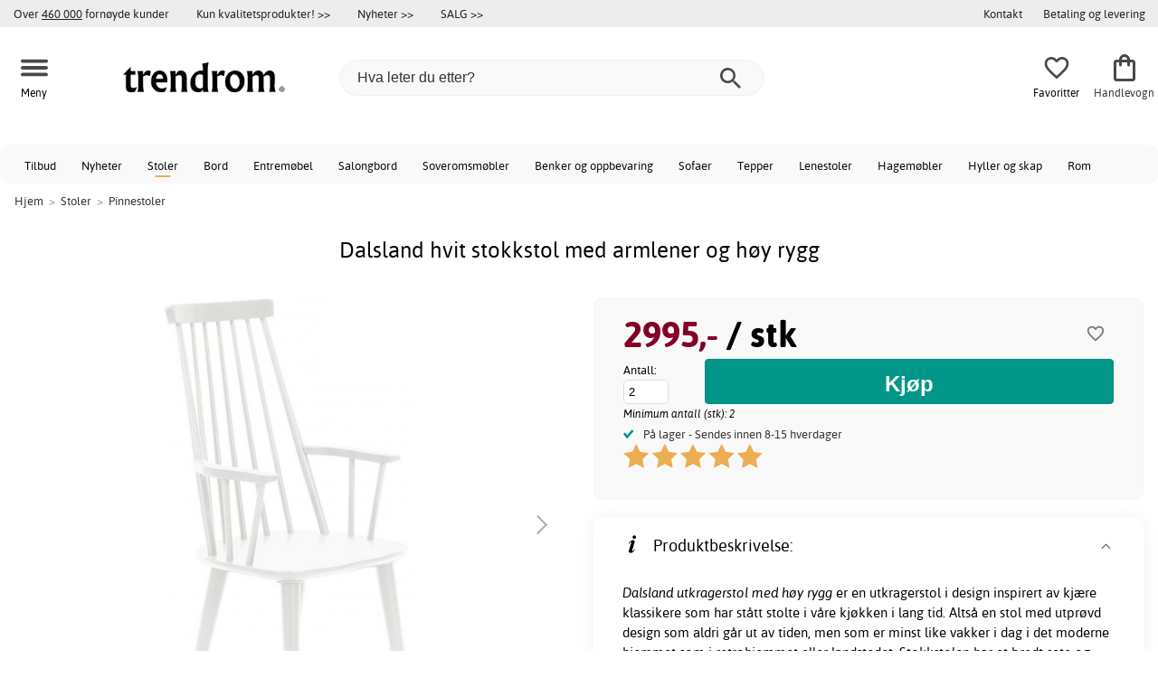

--- FILE ---
content_type: text/html; charset=iso-8859-1
request_url: https://www.trendrom.no/products-name-p-50606
body_size: 21004
content:
<!DOCTYPE html>
<html xmlns="http://www.w3.org/1999/xhtml"
xmlns:og="http://opengraphprotocol.org/schema/"
xmlns:fb="http://www.facebook.com/2008/fbml" dir="ltr" lang="no">
<head>



<!--cache bof product-50606 2026-01-19 05:47:59 https://www.trendrom.no/product-50606/products-name-p-50606--><meta http-equiv="Content-Type" content="text/html; charset=iso-8859-1" />
<title>Dalsland hvit stokkstol med armlener og høy rygg - 2995,- - Pinnestoler - Trendrom.no</title>
<meta name="viewport" content="width=device-width, initial-scale=1"/><meta name="description" content="Kjøp Dalsland hvit stokkstol med armlener og høy rygg - 2995,-! Dalsland utkragerstol med høy rygg er en utkragerstol i design inspirert av kjære klassikere som har stått stolte i våre kjøkken i lang tid. Altså en stol med utprøvd design som aldri går ut av tiden, men som er minst like vakker i dag i det moderne..." />
<meta http-equiv="imagetoolbar" content="no" />
<meta name="author" content="Trendrom.no" />
<meta name="generator" content="" />
<link rel="apple-touch-icon" sizes="57x57" href="/favicon/trendrum.se/apple-touch-icon-57x57.png">
<link rel="apple-touch-icon" sizes="60x60" href="/favicon/trendrum.se/apple-touch-icon-60x60.png">
<link rel="apple-touch-icon" sizes="72x72" href="/favicon/trendrum.se/apple-touch-icon-72x72.png">
<link rel="apple-touch-icon" sizes="76x76" href="/favicon/trendrum.se/apple-touch-icon-76x76.png">
<link rel="apple-touch-icon" sizes="114x114" href="/favicon/trendrum.se/apple-touch-icon-114x114.png">
<link rel="apple-touch-icon" sizes="120x120" href="/favicon/trendrum.se/apple-touch-icon-120x120.png">
<link rel="apple-touch-icon" sizes="144x144" href="/favicon/trendrum.se/apple-touch-icon-144x144.png">
<link rel="apple-touch-icon" sizes="152x152" href="/favicon/trendrum.se/apple-touch-icon-152x152.png">
<link rel="apple-touch-icon" sizes="180x180" href="/favicon/trendrum.se/apple-touch-icon-180x180.png">
<link rel="icon" type="image/png" href="/favicon/trendrum.se/favicon-32x32.png" sizes="32x32">
<link rel="icon" type="image/png" href="/favicon/trendrum.se/android-chrome-192x192.png" sizes="192x192">
<link rel="icon" type="image/png" href="/favicon/trendrum.se/favicon-96x96.png" sizes="96x96">
<link rel="icon" type="image/png" href="/favicon/trendrum.se/favicon-16x16.png" sizes="16x16">
<meta name="msapplication-TileColor" content="#ffffff">
<meta name="msapplication-TileImage" content="/favicon/trendrum.se/mstile-144x144.png">
<meta name="theme-color" content="#E2DED5"><link rel="stylesheet" type="text/css" href="/includes/templates/template_ai/css/fontface.css" /><link rel="preload" href="/includes/templates/template_ai/fonts/Asap/asap-regular-webfont.woff2" as="font" type="font/woff2" crossorigin>
<link rel="preload" href="/includes/templates/template_ai/fonts/Asap/asap-bold-webfont.woff2" as="font" type="font/woff2" crossorigin>
<link rel="preload" href="/includes/templates/template_ai/fonts/Asap/asap-bolditalic-webfont.woff2" as="font" type="font/woff2" crossorigin>
<link rel="preload" href="/includes/templates/template_ai/fonts/Asap/asap-italic-webfont.woff2" as="font" type="font/woff2" crossorigin>
<link rel="stylesheet" type="text/css" href="//www.trendrom.no/min/?g=cb216b3304411149e5e705783f986a2b7997b033.css&amp;1764941907" />


<meta property="og:title" content="Dalsland hvit stokkstol med armlener og høy rygg - 2995,- - Pinnestoler - Trendrom.no"/>
<meta property="og:description" content="Kjøp Dalsland hvit stokkstol med armlener og høy rygg - 2995,-! Dalsland utkragerstol med høy rygg er en utkragerstol i design inspirert av kjære klassikere som har stått stolte i våre kjøkken i lang tid. Altså en stol med utprøvd design som aldri går ut av tiden, men som er minst like vakker i dag i det moderne..."/>
<meta property="og:type" content="product"/>
<meta property="og:image" content="https://cdn3.trendrom.no/img/f8/8f/b0/30/1000x1000/f88fb03012624300c4908c7fa55996e457.jpg"/>
<meta property="og:site_name" content="Trendrom.no"/>
<link rel="canonical" href="https://www.trendrom.no/dalsland-pinnstool-h%C3%B8y-rygg-hvit-beskyttende-sprayvoks"/>
<meta property="fb:admins" content="" /><meta property="fb:app_id" content="" /><script>
	dl = { 
		site_id: "3",
		currency: "NOK",
		page_type: "product_info",
		page_type_key: "products_id",
		page_type_id: "50606",
		product_recommendations: ["46360","35432","55343","35383","48618","42479","108061","57917","71090"],
		tid: "50606",
		products_name: "Dalsland hvit stokkstol med armlener og høy rygg",
		products_price_ex : 2396,
		products_price_inc : 2995,
		base_products_price_inc : 2995,
		products_image : "https://cdn3.trendrom.no/img/f8/8f/b0/30/1000x1000/f88fb03012624300c4908c7fa55996e457.jpg",
		products_url : "https://www.trendrom.no/dalsland-pinnstool-h%C3%B8y-rygg-hvit-beskyttende-sprayvoks",
		products_model : "M103-134801-Pinnstol-högrygg-vit",
		products_category_1: "Stoler",
		products_category_2: "Pinnestoler",
		products_categories : ["Stoler","Pinnestoler"] 
	}
</script><!--ANALYTICS_HTML--><script>uhistory = {};</script><script>dl.trck = true;</script><!-- Global site tag (gtag.js) - Google Ads: 713062167 -->
        <script async src="https://www.googletagmanager.com/gtag/js?id=AW-713062167"></script>
        <script>
            window.dataLayer = window.dataLayer || [];
            function gtag(){dataLayer.push(arguments);}
            gtag('js', new Date());
            
                        gtag("consent", "default", {
    "ad_storage": "denied",
    "analytics_storage": "denied",
    "ad_user_data": "denied",
    "ad_personalization": "denied"
});
                        
            
                gtag('config', 'AW-713062167',{
                allow_enhanced_conversions: 'true',
                cookie_domain: '.www.trendrom.no'});
                
            
                    gtag('config', 'UA-140293545-1',{
                anonymize_ip: 'true',
                site_speed_sample_rate: 100,
                cookie_domain: '.www.trendrom.no',
                cookie_prefix: 'UA'});
                    
            
            gtag('config', 'G-V86JVCW1HS',{
                link_attribution: 'true',
                anonymize_ip: 'true',
                site_speed_sample_rate: 100,
                cookie_domain: '.www.trendrom.no',
                cookie_prefix: 'GA4'});
            
            
        gtag('event', 'page_view',
            {'send_to': 'AW-713062167', 'ecomm_prodid': '50606','ecomm_pagetype':'product','ecomm_rec_prodid': dl.product_recommendations,'ecomm_pvalue': 2995,'ecomm_totalvalue': 2995,'count_visited_products': '','count_visited_prod_or_cat': '0','allow_rm': 'pending'}
        );
        
                        gtag('event', 'view_item', {
                send_to: "UA-140293545-1",
                currency: dl.currency,
                value: dl.products_price_ex,
                items: [ {
                id: "50606",
                name: dl.products_name,
                price: dl.products_price_ex,
                currency: dl.currency,
                quantity: 1,
                category: "Stoler"}
                ]});
            
            var gtag_active = true;
                gtag('event', 'view_item', {
                send_to: "G-V86JVCW1HS",
                currency: dl.currency,
                value: dl.products_price_ex,
                items: [ {
                index: 0,
                item_id: "50606",
                item_name: dl.products_name,
                price: dl.products_price_ex,
                currency: dl.currency,
                quantity: 1,
                item_category: "Stoler"}
                ]});
            
        </script>
    </head>


<body class="winter" id="productinfoBody">
<!--GTM_BODY--><div id="pad_top"><div class="customer_info_row"><div class="center_menu"><div class="top_bar_arg_holder"><div class="arg secondary desktop">Over <span style="text-decoration:underline;">460 000</span> fornøyde kunder</div></div><div class="top_bar_links_holder"><div class="arg top_bar_link new divhref" href="/kopvillkor#return_policy">Kun kvalitetsprodukter! >></div><div class="arg top_bar_link new divhref" href="/?aggregation=all&filter=-new&sort_order=1">Nyheter >></div><div class="arg top_bar_link sale divhref" href="/?aggregation=all&filter=-special">SALG >></div></div><div class="top_bar_drop_holder"><div id="dropMenuWrapper">
       <div id="dropMenu">
          <ul class="level1"><li><a href="/contact_us"><div class="mobile_contact_text">Kontakt</div><div class="mobile_contact_button"></div></a></li><li><a href="/betaling-og-levering"><div>Betaling og levering</div></a></li>     
          </ul>
  </div>
   
</div></div></div></div><div id="float_menu"><div class="center_menu"><div class="logo_top_row"><div class="top_button_holder top_menu_button_holder"><div class="top_menu_button top_button"><span class="top_icon_holder svg_menu_button"><svg viewBox="0 0 199.39 124.52" fill="#494949" width="30" height="30" ><g><g><path d="M12.51,74.76c1.55,0,3.09,0,4.64,0c4.24,0,8.48,0,12.72,0c6.24,0,12.48,0,18.72,0c7.65,0,15.3,0,22.96,0 c8.34,0,16.68,0,25.03,0c8.42,0,16.84,0,25.26,0c7.89,0,15.78,0,23.67,0c6.64,0,13.27,0,19.91,0c4.8,0,9.59,0,14.39,0 c2.26,0,4.52,0.02,6.78,0c0.1,0,0.2,0,0.29,0c3.21,0,6.57-1.39,8.84-3.66c2.17-2.17,3.8-5.73,3.66-8.84 c-0.14-3.23-1.21-6.59-3.66-8.84c-2.45-2.25-5.45-3.66-8.84-3.66c-1.55,0-3.09,0-4.64,0c-4.24,0-8.48,0-12.72,0 c-6.24,0-12.48,0-18.72,0c-7.65,0-15.3,0-22.96,0c-8.34,0-16.68,0-25.03,0c-8.42,0-16.84,0-25.26,0c-7.89,0-15.78,0-23.67,0 c-6.64,0-13.27,0-19.91,0c-4.8,0-9.59,0-14.39,0c-2.26,0-4.52-0.02-6.78,0c-0.1,0-0.2,0-0.29,0c-3.21,0-6.57,1.39-8.84,3.66 c-2.17,2.17-3.8,5.73-3.66,8.84c0.14,3.23,1.21,6.59,3.66,8.84C6.12,73.35,9.12,74.76,12.51,74.76L12.51,74.76z"></path></g></g><g><g><path d="M12.51,124.51c1.55,0,3.09,0,4.64,0c4.24,0,8.48,0,12.72,0c6.24,0,12.48,0,18.72,0c7.65,0,15.3,0,22.96,0 c8.34,0,16.68,0,25.03,0c8.42,0,16.84,0,25.26,0c7.89,0,15.78,0,23.67,0c6.64,0,13.27,0,19.91,0c4.8,0,9.59,0,14.39,0 c2.26,0,4.52,0.02,6.78,0c0.1,0,0.2,0,0.29,0c3.21,0,6.57-1.39,8.84-3.66c2.17-2.17,3.8-5.73,3.66-8.84 c-0.14-3.23-1.21-6.59-3.66-8.84c-2.45-2.25-5.45-3.66-8.84-3.66c-1.55,0-3.09,0-4.64,0c-4.24,0-8.48,0-12.72,0 c-6.24,0-12.48,0-18.72,0c-7.65,0-15.3,0-22.96,0c-8.34,0-16.68,0-25.03,0c-8.42,0-16.84,0-25.26,0c-7.89,0-15.78,0-23.67,0 c-6.64,0-13.27,0-19.91,0c-4.8,0-9.59,0-14.39,0c-2.26,0-4.52-0.02-6.78,0c-0.1,0-0.2,0-0.29,0c-3.21,0-6.57,1.39-8.84,3.66 c-2.17,2.17-3.8,5.73-3.66,8.84c0.14,3.23,1.21,6.59,3.66,8.84C6.12,123.1,9.12,124.51,12.51,124.51L12.51,124.51z"></path></g></g><g><g><path d="M12.51,25.01c1.55,0,3.09,0,4.64,0c4.24,0,8.48,0,12.72,0c6.24,0,12.48,0,18.72,0c7.65,0,15.3,0,22.96,0 c8.34,0,16.68,0,25.03,0c8.42,0,16.84,0,25.26,0c7.89,0,15.78,0,23.67,0c6.64,0,13.27,0,19.91,0c4.8,0,9.59,0,14.39,0 c2.26,0,4.52,0.02,6.78,0c0.1,0,0.2,0,0.29,0c3.21,0,6.57-1.39,8.84-3.66c2.17-2.17,3.8-5.73,3.66-8.84 c-0.14-3.23-1.21-6.59-3.66-8.84c-2.45-2.25-5.45-3.66-8.84-3.66c-1.55,0-3.09,0-4.64,0c-4.24,0-8.48,0-12.72,0 c-6.24,0-12.48,0-18.72,0c-7.65,0-15.3,0-22.96,0c-8.34,0-16.68,0-25.03,0c-8.42,0-16.84,0-25.26,0c-7.89,0-15.78,0-23.67,0 c-6.64,0-13.27,0-19.91,0c-4.8,0-9.59,0-14.39,0c-2.26,0-4.52-0.02-6.78,0c-0.1,0-0.2,0-0.29,0c-3.21,0-6.57,1.39-8.84,3.66 C1.5,5.84-0.13,9.4,0.01,12.51c0.14,3.23,1.21,6.59,3.66,8.84C6.12,23.59,9.12,25.01,12.51,25.01L12.51,25.01z"></path></g></g></svg></span><span class="text">Meny</span></div></div><div class="top_button_holder top_search_button_holder"><span class="top_button"><span class="top_icon_holder svg_search_button"><svg viewBox="0 0 32 32" version="1.1" fill="#494949" width="30" height="30" ><g stroke-width="1" stroke="none" fill-rule="evenodd" fill="#494949" ><g fill-rule="nonzero"><g><g><path d="M22.7927273,20.1149091 L21.3338182,20.1149091 L20.7869091,19.6567273 C22.5178182,17.5549091 23.6130909,14.9032727 23.6130909,11.8850909 C23.6130909,5.30327273 18.3243636,0 11.7614545,0 C5.28872727,0 0,5.30327273 0,11.8850909 C0,18.4683636 5.28727273,23.7716364 11.8516364,23.7716364 C14.7694545,23.7716364 17.504,22.6734545 19.6014545,20.9367273 L20.1483636,21.3949091 L20.1483636,22.8567273 L29.2654545,32 L32,29.2567273 L22.7927273,20.1149091 Z M11.8516364,20.1149091 C7.29309091,20.1149091 3.648,16.4567273 3.648,11.8850909 C3.648,7.31490909 7.29309091,3.65672727 11.8516364,3.65672727 C16.4101818,3.65672727 20.0581818,7.31636364 20.0581818,11.8850909 C20.0581818,16.4567273 16.4116364,20.1149091 11.8545455,20.1149091 L11.8516364,20.1149091 Z"></path></g></g></g></g></svg></span><span class="text">Søk</span></span></div><div class="top_button_holder top_filter_button_holder"><span class="top_button"><span class="top_filter_icon svg_filter_button">
										<svg viewBox="0 0 48 48" xmlns="http://www.w3.org/2000/svg" fill="#494949" width="30" height="30" ><g stroke-width="0"></g><g stroke-linecap="round" stroke-linejoin="round"></g><g> <title>filter-horizontal</title> <g id="Layer_2" data-name="Layer 2"> <g id="invisible_box" data-name="invisible box"> <rect width="48" height="48" fill="none"></rect> </g> <g id="icons_Q2" data-name="icons Q2"> <path d="M41.8,8H21.7A6.2,6.2,0,0,0,16,4a6,6,0,0,0-5.6,4H6.2A2.1,2.1,0,0,0,4,10a2.1,2.1,0,0,0,2.2,2h4.2A6,6,0,0,0,16,16a6.2,6.2,0,0,0,5.7-4H41.8A2.1,2.1,0,0,0,44,10,2.1,2.1,0,0,0,41.8,8ZM16,12a2,2,0,1,1,2-2A2,2,0,0,1,16,12Z"></path> <path d="M41.8,22H37.7A6.2,6.2,0,0,0,32,18a6,6,0,0,0-5.6,4H6.2a2,2,0,1,0,0,4H26.4A6,6,0,0,0,32,30a6.2,6.2,0,0,0,5.7-4h4.1a2,2,0,1,0,0-4ZM32,26a2,2,0,1,1,2-2A2,2,0,0,1,32,26Z"></path> <path d="M41.8,36H24.7A6.2,6.2,0,0,0,19,32a6,6,0,0,0-5.6,4H6.2a2,2,0,1,0,0,4h7.2A6,6,0,0,0,19,44a6.2,6.2,0,0,0,5.7-4H41.8a2,2,0,1,0,0-4ZM19,40a2,2,0,1,1,2-2A2,2,0,0,1,19,40Z"></path> </g> </g> </g></svg>

										</span><span class="text">Filter</span></span></div><a href="/" class="mobile_logo_container"><div class="mobile_logo"><img src="/images/logo/logo_trendrom_250w.png" alt="Trendrom.no"></div></a><a href="/" class="desktop_logo_container"><div class="desktop_logo"><img src="/images/logo/logo_trendrom_250w.png" alt="Trendrom.no"></div></a><div class="search_holder"><div class="search_container"><div id="SearchBar" class="search_bar"><form name="quick_find_header" action="https://www.trendrom.no/index.php?main_page=advanced_search_result" method="get" id="ajaxSearchForm"><input type="hidden" name="main_page" value="advanced_search_result" /><span id="product_records" number="10"></span><input type="text" name="keyword" class="searchboxinput" target=".suggestions" autocomplete="off" size="6" placeholder="Hva leter du etter?" aria-label="Hva leter du etter?" /><div class="search_button_holder"><button class="search_button" type="submit"><span class="search_button_icon"><svg viewBox="0 0 32 32" version="1.1"  fill="#494949" width="23" height="23" ><g stroke-width="1" stroke="none" fill-rule="evenodd" fill="#494949" ><g fill-rule="nonzero"><g><g><path d="M22.7927273,20.1149091 L21.3338182,20.1149091 L20.7869091,19.6567273 C22.5178182,17.5549091 23.6130909,14.9032727 23.6130909,11.8850909 C23.6130909,5.30327273 18.3243636,0 11.7614545,0 C5.28872727,0 0,5.30327273 0,11.8850909 C0,18.4683636 5.28727273,23.7716364 11.8516364,23.7716364 C14.7694545,23.7716364 17.504,22.6734545 19.6014545,20.9367273 L20.1483636,21.3949091 L20.1483636,22.8567273 L29.2654545,32 L32,29.2567273 L22.7927273,20.1149091 Z M11.8516364,20.1149091 C7.29309091,20.1149091 3.648,16.4567273 3.648,11.8850909 C3.648,7.31490909 7.29309091,3.65672727 11.8516364,3.65672727 C16.4101818,3.65672727 20.0581818,7.31636364 20.0581818,11.8850909 C20.0581818,16.4567273 16.4116364,20.1149091 11.8545455,20.1149091 L11.8516364,20.1149091 Z"></path></g></g></g></g></svg></span></button><button class="close_search_button ajaxSearchClose" type="submit"><span class="svg_close_search_button_icon">
								    	<svg viewBox="0 0 20 20" version="1.1"><g stroke-width="1" stroke="none" fill-rule="evenodd" fill="none"><g fill-rule="nonzero" fill="#333"><polygon points="20 2 18 0 10 8 2 0 0 2 8 10 0 18 2 20 10 12 18 20 20 18 12 10"></polygon></g></g></svg>
								    </span></button></div></form></div><div class="suggestions"></div></div></div><div class="top_button_holder top_fav_button_holder divhref" href="/list" >
											<div class=" top_button top_button" ><span class="top_icon_holder svg_fav_button"><svg xmlns="http://www.w3.org/2000/svg" fill="#494949" focusable="false" aria-hidden="true" width="32" height="32" viewBox="0 0 24 24"><path d="M16.5 3c-1.74 0-3.41.81-4.5 2.09C10.91 3.81 9.24 3 7.5 3 4.42 3 2 5.42 2 8.5c0 3.78 3.4 6.86 8.55 11.54L12 21.35l1.45-1.32C18.6 15.36 22 12.28 22 8.5 22 5.42 19.58 3 16.5 3m-4.4 15.55-.1.1-.1-.1C7.14 14.24 4 11.39 4 8.5 4 6.5 5.5 5 7.5 5c1.54 0 3.04.99 3.57 2.36h1.87C13.46 5.99 14.96 5 16.5 5c2 0 3.5 1.5 3.5 3.5 0 2.89-3.14 5.74-7.9 10.05"/></svg><span class="fav_count_badge"></span></span><span class="text">Favoritter</span></div>

											</div><div class="top_button_holder divhref" id="top_cart_container"   href="/index.php?main_page=checkout">
													<a class="shopping_bag top_button to_checkout"  href="/index.php?main_page=checkout">
														<span class="top_icon_holder go_to_checkout svg_cart_icon"><svg xmlns="http://www.w3.org/2000/svg" fill="#494949" focusable="false" aria-hidden="true" width="36" height="36" viewBox="0 0 24 24"><path d="M18 6h-2c0-2.21-1.79-4-4-4S8 3.79 8 6H6c-1.1 0-2 .9-2 2v12c0 1.1.9 2 2 2h12c1.1 0 2-.9 2-2V8c0-1.1-.9-2-2-2m-6-2c1.1 0 2 .9 2 2h-4c0-1.1.9-2 2-2m6 16H6V8h2v2c0 .55.45 1 1 1s1-.45 1-1V8h4v2c0 .55.45 1 1 1s1-.45 1-1V8h2z"/></svg><span class="cart_count_on_button"></span></span><span class="text">Handlevogn</span>
													</a>
												</div></div></div></div>
		</div><div class="search_holder_row"><input class="search_holder_row_input" size="6" placeholder="Hva leter du etter?" aria-label="Hva leter du etter?"/><div class="search_button_holder"><button class="search_button" type="submit"><span class="search_button_icon"><svg viewBox="0 0 32 32" version="1.1"  fill="#494949" width="23" height="23" ><g stroke-width="1" stroke="none" fill-rule="evenodd" fill="#494949" ><g fill-rule="nonzero"><g><g><path d="M22.7927273,20.1149091 L21.3338182,20.1149091 L20.7869091,19.6567273 C22.5178182,17.5549091 23.6130909,14.9032727 23.6130909,11.8850909 C23.6130909,5.30327273 18.3243636,0 11.7614545,0 C5.28872727,0 0,5.30327273 0,11.8850909 C0,18.4683636 5.28727273,23.7716364 11.8516364,23.7716364 C14.7694545,23.7716364 17.504,22.6734545 19.6014545,20.9367273 L20.1483636,21.3949091 L20.1483636,22.8567273 L29.2654545,32 L32,29.2567273 L22.7927273,20.1149091 Z M11.8516364,20.1149091 C7.29309091,20.1149091 3.648,16.4567273 3.648,11.8850909 C3.648,7.31490909 7.29309091,3.65672727 11.8516364,3.65672727 C16.4101818,3.65672727 20.0581818,7.31636364 20.0581818,11.8850909 C20.0581818,16.4567273 16.4116364,20.1149091 11.8545455,20.1149091 L11.8516364,20.1149091 Z"></path></g></g></g></g></svg></span></button><button class="close_search_button ajaxSearchClose" type="submit"><span class="svg_close_search_button_icon">
								    	<svg viewBox="0 0 20 20" version="1.1"><g stroke-width="1" stroke="none" fill-rule="evenodd" fill="none"><g fill-rule="nonzero" fill="#333"><polygon points="20 2 18 0 10 8 2 0 0 2 8 10 0 18 2 20 10 12 18 20 20 18 12 10"></polygon></g></g></svg>
								    </span></button></div></div>
<!--bof-header logo and navigation display-->
 
<div id="leftshaddow"><div id="mainWrapper" site_id="3" category_id="1954" products_id="50606" >
				<div class="top_menu"> 
					<div class="navbar"><div class="cat_menu"><ul class="nav"><li class="">
									<div class="pop_up_cat_wrapper">
										<a href="/?aggregation=all&filter=-special" a_cat="specials" p_cat="0" class="menulink top">Tilbud</a>
										</div>
										</li><li class="">
									<div class="pop_up_cat_wrapper">
										<a href="/?aggregation=all&filter=-new&sort_order=1" a_cat="news" p_cat="0" class="menulink top">Nyheter</a>
										</div>
										</li><li class="">
							<div class="pop_up_cat_wrapper">
								<a href="/stoler" a_cat="1858" p_cat="0" class="menulink top">Stoler</a>
								</div>
								</li><li class="">
							<div class="pop_up_cat_wrapper">
								<a href="/bord" a_cat="1857" p_cat="0" class="menulink top">Bord</a>
								</div>
								</li><li class="">
							<div class="pop_up_cat_wrapper">
								<a href="/entrem%C3%B8bler" a_cat="1883" p_cat="0" class="menulink top">Entremøbel</a>
								</div>
								</li><li class="">
							<div class="pop_up_cat_wrapper">
								<a href="/salongbord" a_cat="1847" p_cat="1857" class="menulink top">Salongbord</a>
								</div>
								</li><li class="">
							<div class="pop_up_cat_wrapper">
								<a href="/soveromsm%C3%B8bler" a_cat="1873" p_cat="0" class="menulink top">Soveromsmøbler</a>
								</div>
								</li><li class="">
							<div class="pop_up_cat_wrapper">
								<a href="/oppbevaringsm%C3%B8bler-og-benker" a_cat="1887" p_cat="0" class="menulink top">Benker og oppbevaring</a>
								</div>
								</li><li class="">
							<div class="pop_up_cat_wrapper">
								<a href="/sofaer" a_cat="1846" p_cat="0" class="menulink top">Sofaer</a>
								</div>
								</li><li class="">
							<div class="pop_up_cat_wrapper">
								<a href="/tepper" a_cat="1955" p_cat="0" class="menulink top">Tepper</a>
								</div>
								</li><li class="">
							<div class="pop_up_cat_wrapper">
								<a href="/lenestoler" a_cat="1845" p_cat="0" class="menulink top">Lenestoler</a>
								</div>
								</li><li class="">
							<div class="pop_up_cat_wrapper">
								<a href="/hagem%C3%B8bler" a_cat="1920" p_cat="0" class="menulink top">Hagemøbler</a>
								</div>
								</li><li class="">
							<div class="pop_up_cat_wrapper">
								<a href="/hyller" a_cat="1881" p_cat="1887" class="menulink top">Hyller og skap</a>
								</div>
								</li><li class="">
							<div class="pop_up_cat_wrapper">
								<a href="/rom" a_cat="2247" p_cat="0" class="menulink top">Rom</a>
								</div>
								</li><li class="">
							<div class="pop_up_cat_wrapper">
								<a href="/senger" a_cat="1885" p_cat="1873" class="menulink top">Senger</a>
								</div>
								</li><li class="">
							<div class="pop_up_cat_wrapper">
								<a href="/kontorm%C3%B8bler" a_cat="1977" p_cat="0" class="menulink top">Kontormøbler</a>
								</div>
								</li><li class="">
							<div class="pop_up_cat_wrapper">
								<a href="/howard-sofaer" a_cat="1859" p_cat="1846" class="menulink top">Howardsofaer</a>
								</div>
								</li><li class="">
							<div class="pop_up_cat_wrapper">
								<a href="/saueskinn-lenestoler" a_cat="2369" p_cat="1845" class="menulink top">Saueskinn lenestoler</a>
								</div>
								</li><li class="">
							<div class="pop_up_cat_wrapper">
								<a href="/spisestuem%C3%B8bler" a_cat="1950" p_cat="0" class="menulink top">Spisestuemøbler</a>
								</div>
								</li></ul><a href="#" class="mobile_menu_button"></a></div></div>				 </div> 
				 											<div class="crumbholder"><div id="navBreadCrumb"><span class="home count3" type="home">  <a href="/">Hjem</a><span class="bcsep">&gt;</span></span><span class="index count3" type="index"><span><a href="/stoler"><span>Stoler</span></a></span><span class="bcsep">&gt;</span></span><span class="index count3" type="index"><span><a href="/pinnestoler"><span>Pinnestoler</span></a></span></span></div></div>
					
  <div width="999" border="0" cellspacing="0" cellpadding="0" id="contentMainWrapper" summary="content">
<div class="top_level_menu" style="display:none;"><div id="left_menu_categories" style="display:"><ul class="jqNavigation"><li class=" normal  nonexp top">
																					<a href="/?aggregation=all&filter=-special" a_cat="specials" class="menulink"><span class="name">Tilbud</span></a></li><li class=" normal  nonexp top">
																					<a href="/?aggregation=all&filter=-new&sort_order=1" a_cat="news" class="menulink"><span class="name">Nyheter</span></a></li><li class=" normal  exp top">
																					<a href="/stoler" a_cat="1858" class="menulink"><span class="name">Stoler</span></a><span id="cat_1858" class="toggle expandable"></span></li><li class=" normal  exp top">
																					<a href="/bord" a_cat="1857" class="menulink"><span class="name">Bord</span></a><span id="cat_1857" class="toggle expandable"></span></li><li class=" normal  exp top">
																					<a href="/innredning-og-dekorasjon" a_cat="1947" class="menulink"><span class="name">Innredning og dekorasjon</span></a><span id="cat_1947" class="toggle expandable"></span></li><li class=" normal  nonexp top">
																					<a href="/p%C3%A5-lager-for-rask-levering" a_cat="2376" class="menulink"><span class="name">På lager for rask levering</span></a></li><li class=" normal  exp top">
																					<a href="/entrem%C3%B8bler" a_cat="1883" class="menulink"><span class="name">Entremøbler</span></a><span id="cat_1883" class="toggle expandable"></span></li><li class=" normal  exp top">
																					<a href="/soveromsm%C3%B8bler" a_cat="1873" class="menulink"><span class="name">Soveromsmøbler</span></a><span id="cat_1873" class="toggle expandable"></span></li><li class=" normal  exp top">
																					<a href="/oppbevaringsm%C3%B8bler-og-benker" a_cat="1887" class="menulink"><span class="name">Oppbevaringsmøbler</span></a><span id="cat_1887" class="toggle expandable"></span></li><li class=" normal  exp top">
																					<a href="/sofaer" a_cat="1846" class="menulink"><span class="name">Sofaer</span></a><span id="cat_1846" class="toggle expandable"></span></li><li class=" normal  exp top">
																					<a href="/tepper" a_cat="1955" class="menulink"><span class="name">Tepper</span></a><span id="cat_1955" class="toggle expandable"></span></li><li class=" normal  exp top">
																					<a href="/lenestoler" a_cat="1845" class="menulink"><span class="name">Lenestoler</span></a><span id="cat_1845" class="toggle expandable"></span></li><li class=" normal  exp top">
																					<a href="/hagem%C3%B8bler" a_cat="1920" class="menulink"><span class="name">Hagemøbler</span></a><span id="cat_1920" class="toggle expandable"></span></li><li class=" normal  exp top">
																					<a href="/restaurantm%C3%B8bler" a_cat="2153" class="menulink"><span class="name">Restaurantmøbler</span></a><span id="cat_2153" class="toggle expandable"></span></li><li class=" normal  nonexp top">
																					<a href="/lagerrydding" a_cat="2333" class="menulink"><span class="name">Lagerrydding</span></a></li><li class=" normal  exp top">
																					<a href="/kontorm%C3%B8bler" a_cat="1977" class="menulink"><span class="name">Kontormøbler</span></a><span id="cat_1977" class="toggle expandable"></span></li><li class=" normal  exp top">
																					<a href="/lamper" a_cat="1949" class="menulink"><span class="name">Lamper og belysning</span></a><span id="cat_1949" class="toggle expandable"></span></li><li class=" normal  exp top">
																					<a href="/barnem%C3%B8bler" a_cat="1980" class="menulink"><span class="name">Barnemøbler</span></a><span id="cat_1980" class="toggle expandable"></span></li><li class=" normal  exp top">
																					<a href="/kj%C3%B8kken" a_cat="2354" class="menulink"><span class="name">Kjøkken</span></a><span id="cat_2354" class="toggle expandable"></span></li><li class=" normal  nonexp top">
																					<a href="/spisestuem%C3%B8bler" a_cat="1950" class="menulink"><span class="name">Spisestuemøbler</span></a></li><li class=" normal  exp top">
																					<a href="/tekstiler-c-2331" a_cat="2331" class="menulink"><span class="name">Tekstiler</span></a><span id="cat_2331" class="toggle expandable"></span></li><hr class="separator s"><li class=" tag  exp top">
																					<a href="/rom" a_cat="2247" class="menulink"><span class="name">Rom</span></a><span id="cat_2247" class="toggle expandable"></span></li><hr class="separator"/>  <li><div id="outlet_category_css" class="menulink divhref" href="/?aggregation=all&filter=-outlet">Outlet</div></li>
  <li><div id="all_category_css" class="menulink divhref" href="/?aggregation=all">Alle produkter</div></li>
  <li><a id="brands_css" class="menulink divhref" href="/brands">Varemerker</a></li>
</ul></div>
</div><div class="categories_menu" ><div id="left_menu_categories" style="display:"><ul class="jqNavigation"><li class="on normal  exp top">
																					<a href="/stoler" a_cat="1858" class="menulink on"><span class="name">Stoler</span></a><span id="cat_1858" class="toggle expandable active"></span>
<ul id="cat_holder_1858">
<li class=" normal  exp">
																					<a href="/spisestuestoler" a_cat="1892" class="menulink"><span class="name">Kjøkkenstoler</span></a><span id="cat_1892" class="toggle expandable"></span></li><li class="on normal  nonexp">
																					<a href="/pinnestoler" a_cat="1954" class="menulink on currentcat"><span class="name">Pinnestoler</span></a></li><li class=" normal  nonexp">
																					<a href="/karmstoler" a_cat="1974" class="menulink"><span class="name">Karmstoler</span></a></li><li class=" normal  nonexp">
																					<a href="/barkrakker" a_cat="1898" class="menulink"><span class="name">Barkrakker</span></a></li><li class=" normal  nonexp">
																					<a href="/benker" a_cat="1903" class="menulink"><span class="name">Sittebenker</span></a></li><li class=" normal  exp">
																					<a href="/kontorstoler" a_cat="1901" class="menulink"><span class="name">Kontorstoler</span></a><span id="cat_1901" class="toggle expandable"></span></li><li class=" normal  nonexp">
																					<a href="/b%C3%B8yetre-stoler" a_cat="2297" class="menulink"><span class="name">Bøyetre stoler</span></a></li><li class=" normal  nonexp">
																					<a href="/krakker" a_cat="1982" class="menulink"><span class="name">Krakker</span></a></li><li class=" normal  exp">
																					<a href="/hagestoler" a_cat="1921" class="menulink"><span class="name">Utestoler</span></a><span id="cat_1921" class="toggle expandable"></span></li>    </ul>
</li></ul></div>
</div><div id="navColumnMain" style="width:100%">










<div class="centerColumn" id="productGeneral">









<div class="informationback">

<div class="informationbox">




    <div class="prod_holder_half" style="float:right;">
        <div class="infodisplay_headerbox">

		<h1>Dalsland hvit stokkstol med armlener og høy rygg</h1>
			<div class="infodisplaybox_modelnr"><div class="itemmodel">Art: <span>50606</span> | PG: M103</div></div>		

        </div>
        
        
		 
		    <!-- bof: dgReviews-->

<!-- eof: also_purchased -->
            <!--eof Product date added/available -->			







        

    </div>

    
  <div class="prod_holder_half infodisplay_left">

        
		
		<!--bof Main Product Image -->
		
		<div class="infodisplay_mainimage centeredContent">
			<div class="p_wrap" id="productMainImage">
				<center><div class="p_images_holder additional_images"><div class="pimg_nav">
													<button class="pimg prev"></button>
													<div class="product_slideshow_holder">
												
														<div id="prod_slideshow" class="slides"><div class="prod_slide" id="slide-1">
									<span class="main_imgholder modal_image" group="imagegroup" title="Dalsland hvit stokkstol med armlener og høy rygg" href="https://cdn3.trendrom.no/img/f8/8f/b0/30/1000x1000/f88fb03012624300c4908c7fa55996e457.jpg">
										
									<img src="https://cdn2.trendrom.no/img/f8/8f/b0/30/600x600/f88fb03012624300c4908c7fa55996e457.jpg" alt="Dalsland hvit stokkstol med armlener og høy rygg" title="Dalsland hvit stokkstol med armlener og høy rygg" width="600" height="600" fetchpriority="high"  srcset="https://cdn2.trendrom.no/img/f8/8f/b0/30/600x600/f88fb03012624300c4908c7fa55996e457.jpg 600w, https://cdn.trendrom.no/img/f8/8f/b0/30/400x400/f88fb03012624300c4908c7fa55996e457.jpg 400w, https://cdn3.trendrom.no/img/f8/8f/b0/30/300x300/f88fb03012624300c4908c7fa55996e457.jpg 300w, https://cdn2.trendrom.no/img/f8/8f/b0/30/200x200/f88fb03012624300c4908c7fa55996e457.jpg 200w"  /></span>
								</div><div class="prod_slide" id="slide-2">
									<span class="main_imgholder modal_image" group="imagegroup" title="" href="https://cdn3.trendrom.no/images/uploads/1510045324.jpg">
										
									<img data-src="https://cdn.trendrom.no/img/9b/19/5a/fe/600x600/9b195afe60a0774a3e2694ad4df7c6afe2.jpg" alt="Dalsland hvit stokkstol med armlener og høy rygg" title="Dalsland hvit stokkstol med armlener og høy rygg" width="600" height="600" fetchpriority="low"  data-srcset="https://cdn.trendrom.no/img/9b/19/5a/fe/600x600/9b195afe60a0774a3e2694ad4df7c6afe2.jpg 600w, https://cdn2.trendrom.no/img/9b/19/5a/fe/400x400/9b195afe60a0774a3e2694ad4df7c6afe2.jpg 400w, https://cdn2.trendrom.no/img/9b/19/5a/fe/300x300/9b195afe60a0774a3e2694ad4df7c6afe2.jpg 300w, https://cdn3.trendrom.no/img/9b/19/5a/fe/200x200/9b195afe60a0774a3e2694ad4df7c6afe2.jpg 200w"  /></span>
								</div></div>
													
													</div>
													<button class="pimg next"></button>
												</div><div class="slide_links_outer"><div class="slide_links"><span class="slide_link link-slide-1 " href="slide-1"><img src="https://cdn2.trendrom.no/img/f8/8f/b0/30/90x90/f88fb03012624300c4908c7fa55996e457.jpg" alt="Dalsland hvit stokkstol med armlener og høy rygg" title="Dalsland hvit stokkstol med armlener og høy rygg" width="90" height="90"  /></span><span class="slide_link link-slide-2 " href="slide-2"><img src="https://cdn2.trendrom.no/img/9b/19/5a/fe/90x90/9b195afe60a0774a3e2694ad4df7c6afe2.jpg" alt="Dalsland hvit stokkstol med armlener og høy rygg" title="Dalsland hvit stokkstol med armlener og høy rygg" width="90" height="90"  /></span></div></div></div></center><a href="https://cdn3.trendrom.no/img/f8/8f/b0/30/1000x1000/f88fb03012624300c4908c7fa55996e457.jpg" class="enlarge_image_link">Bilde av Dalsland hvit stokkstol med armlener og høy rygg</a>			<!--eof Main Product Image-->
				
			</div>
		</div>
			<!--bof Additional Product Images -->
			
		


		<!--eof Additional Product Images -->

                
                


<!--eof Tell a Friend button -->
		
				
		
			   

				  		
				
		<!--eof Reviews button and count -->


 
 		

					


    </div>
        
        
        
           
   
    

					  


<!--bof Product description -->








<div class="prod_holder_half cartaddreal_holder s" style="float:right;clear:right;"><div class="cartaddreal"><form name="cart_quantity" action="/products-name-p-50606?action=add_product" method="post" enctype="multipart/form-data"><div class="button_price"><div class="cart_price_and_fav"><div class="cart_price_and_date"><div class="productPrices" itemprop="offers" itemscope itemtype="http://schema.org/Offer"> <span id="productPrices" itemprop="availability" content="http://schema.org/InStock"><span class="calc_price"><div class="price_row"><meta itemprop="priceCurrency" content="NOK"><meta itemprop="price" content="2995"><span class="currentprice ">2995,-<span class="price_per"> / stk</span></span></div></span></div></div>
																								<div class="fav"></div>
																							</div><div class="stock_and_button"><div class="qty_and_button"><div class="product_amount_form">
										<div class="product_amount_input">Antall: <input name="cart_quantity" value="2" size="2"/></div><input type="hidden" name="products_id" value="50606" /><input type="hidden" name="tid" value="50606" /></div><input class="cssButton button_in_cart"  type="submit" value="Kjøp" /></div><span class="cart_min_qty">Minimum antall (stk): 2</span><div id="productStock" class="stock_50606 instock" prid="50606"><div class="product_info_stock instock"><div class="stock_status_icon in_stock"></div><span>På lager - Sendes innen 8-15 hverdager</span></div></div><div class="customer_avg_review_holder left"><div class="customer_avg_review"><span class="anchor_link link_emulate" shref=".top_reviews"><div class="customer_avg_review_stars"><img src="https://cdn2.trendrom.no/images/includes_images/stars_5.png" alt="Kundevurdering 5 av 5!" title="Kundevurdering 5 av 5!" width="154" height="27" class="average_review_star_prod_info"></div></span></div></div></div><div class="accessories_holder"></div><div class="current_attributes" style="display:none;"><ul class="cartAttribsList"></ul></div></div></form></div></div><div class="start_dynamic prod_holder_half"></div><div class="prod_holder_half  infodisplaybox_holder">
			<div class="infodisplaybox"><div class="products_description p_wrap">
                                            <div class="header products_description_header toggle_link active" shref=".products_description_content" ><div class="header_icon" style="width: 1.5em; height: 1.5em;"></div><span class="toggle_drop" >Produktbeskrivelse:</span></div>
	                                            <div class="products_description_content content"><p><em>Dalsland utkragerstol med høy rygg</em> er en utkragerstol i design inspirert av kjære klassikere som har stått stolte i våre kjøkken i lang tid. Altså en stol med utprøvd design som aldri går ut av tiden, men som er minst like vakker i dag i det moderne hjemmet som i retrohjemmet eller landstedet. Stokkstolen har et bredt sete og mykt formet rygg med armlener for god komfort. For ekstra komfort kan du matche med en stolpute fra vårt store sortiment.</p><p>Trestolen er laget av heltre hevea, som er slitesterkt og av høy kvalitet, med en fabrikkmalt overflate i en fin hvit finish.</p><p><em>Lenestolen finnes i flere farger og kan matches med Dalsland stokksofa og Dalsland stokkstoler!</em></p><p><strong>Spesifikasjoner:</strong></p><ul>	<li>	<p><strong>Farge:</strong> Hvit</p>	</li>	<li>	<p><strong>Leveres halvmontert.</strong> Kun ben må monteres</p>	</li>	<li>	<p><strong>Materiale:</strong> Massivt hevea-tre</p>	</li>	<li>	<p><strong>Serie:</strong> <em>Dalsland</em></p>	</li></ul><p><strong>Dimensjoner (ca):</strong></p><ul>	<li>	<p><strong>Høyde:</strong> 105 cm</p>	</li>	<li>	<p><strong>Bredde:</strong> 48,5 cm</p>	</li>	<li>	<p><strong>Dybde:</strong> 51,5 cm</p>	</li>	<li>	<p><strong>Setehøyde:</strong> 45 cm</p>	</li>	<li>	<p><strong>Armlen til gulv:</strong> 68 cm</p>	</li></ul><p><em>Kjøp gjelder minst 2 <a class="dlink" href="/stoler"">stoler</a> i en pakke (prisen gjelder 1 stol).</em></p><p> </p><p><strong>Nyttige lenker:</strong><ul><li><a class="media_link" href="https://www.trendrom.no/skotselrad">Les gjerne våre vedlikehåldsråd</a><br/></li></ul></p></div>
											</div></div>
		</div><div class="prod_holder_half  products_specifications_holder">
								<div class="products_specifications p_wrap">
									<div class="header toggle_link active" shref=".products_specification_content" ><div class="header_icon" style="width: 1.5em; height: 1.5em;"></div><span class="toggle_drop" >Spesifikasjoner</span></div>
									<div class="products_specification_content content">
									<div class="div_grid">
																 <div class="div_cell option">SKU:</div><div class="div_cell">TR50606</div><div class="div_cell option">ID:</div><div class="div_cell">50606</div><div class="div_cell option">Type pute:</div><div class="div_cell colspan_0">Uten møbeltrekk</div>
														</div>
									</div>
								</div> </div><div class="prod_holder_half  "><div class="prod_info_category p_wrap" id="prod_info_category"><div class="header toggle_link active" shref=".prod_info_category_content" ><span class="header_icon" style="width: 1.5em; height: 1.5em;"></span><span class="toggle_drop" >Kategorier og tagger</span></div><div class="prod_info_category_content content"><div class="div_cell option">Varemerke:</div><div class="div_cell"><a href="/sk%C3%A5nska-m%C3%B6belhuset">Trendrom</a></div><div class="div_grid">
												<div class="div_cell option">Produktkategorier:</div><div class="div_cell"><span id="first_cat"></span><span class="products_categories_row2" type="cPath" tag_navid="1954" navval="_1858_1954_" ><a href="/pinnestoler">
																						<span >Pinnestoler</span>
																					</a></span>, <span class="products_categories_row2" type="cPath" tag_navid="1985" navval="_1858_1892_1985_" ><a href="/trestoler">
																						<span >Trestoler</span>
																					</a></span>, <span class="products_categories_row2" type="cPath" tag_navid="2376" navval="_2376_" ><a href="/p%C3%A5-lager-for-rask-levering">
																						<span >På lager for rask levering</span>
																					</a></span></div></div><div class="div_grid">
										<div class="div_cell option">Tagger:</div><div class="div_cell"><span tag_navid="1858"><a href="/stoler"><span>Stoler</span></a></span>, <span tag_navid="1892"><a href="/spisestuestoler"><span>Kjøkkenstoler</span></a></span>, <span tag_navid="2245"><a href="/spisestuem%C3%B8bler-c-2245"><span>Spisestuemøbler</span></a></span>, <span tag_navid="2247"><a href="/rom"><span>Rom</span></a></span></div></div></div></div></div>
			




   

	




<!--eof Add to Cart Box-->







<!--bof Tell a Friend box -->








				




    


<!-- xsell_products //-->
<div class="xsell-holder prod_holder_half"></div>					
					<!--eof Attributes Compare Module -->

				

<div class="prod_holder_half">
						<div class="p_wrap top_reviews"><div class="header toggle_link active" shref=".top_reviews_content"><span class="header_icon" style="width: 1.5em; height: 1.5em;"></span><span class="toggle_drop" >Anmeldelser</span>
							</div>
							<div class="review_store_test-wrapper" style="padding: 0 2rem 1.2rem 2rem"  data-more="Les mer" data-less="Les mindre" >
								<span  class="review_store_test" ><p>Slik håndterer vi kundeanmeldelser</p>

<p>Vi sikrer at våre produktanmeldelser kommer fra ekte kunder gjennom følgende prosess:</p>
<p>Etter hver levert bestilling sender vi en unik lenke til kunden via e-post. Gjennom denne lenken kan kunden kun anmelde de spesifikke produktene som inngikk i den aktuelle bestillingen – ingen andre produkter kan anmeldes via samme lenke. På anmeldelsessiden har kunden også mulighet til å vurdere oss som forhandler. Denne metoden garanterer at alle anmeldelser kommer fra kunder som faktisk har kjøpt og mottatt produktene de anmelder.</p>

<strong>Publisering av anmeldelser</strong>
<p>Vi publiserer alle anmeldelser som følger våre retningslinjer, uavhengig av vurdering. Det betyr at både positive og negative tilbakemeldinger vises, så lenge de ikke inneholder upassende språk, personangrep eller mangler relevans.</p>
<p>Anmeldelser som kun gjelder leveringsproblemer (f.eks. forsinkelser) publiseres <strong>ikke på produktsiden</strong>, siden de ikke vurderer selve produktet. Slike tilbakemeldinger kan derimot gis i vurderingen av oss som forhandler.</p>

<strong>Beregning av gjennomsnittlig vurdering</strong>
<p>Den gjennomsnittlige vurderingen for et produkt vises som et gjennomsnitt av alle publiserte anmeldelser for akkurat det produktet.</p></span>
								<a href="#" class="read-more-link"  data-state="collapsed">Les mer</a>
							</div>
							<div class="top_reviews_content content"><div class="prod_review_full"><div class="product_review_title">
                            <span style="float:left; clear:none; "><img src="https://cdn2.trendrom.no/images/includes_images/stars_5.png" alt="5 av 5" title="5 av 5" width="77" height="14"> (5 av 5) av Verifisert kjøper (2019-06-27)
                            </span>
                            <span style="float:right; clear:none; color: #bcbcbc;font-style: italic;font-size:11px;">2019-06-27</span>

                        </div>
                        </div><div class="prod_review_full"><div class="product_review_title">
                            <span style="float:left; clear:none; "><img src="https://cdn2.trendrom.no/images/includes_images/stars_5.png" alt="5 av 5" title="5 av 5" width="77" height="14"> (5 av 5) av Verifisert kjøper (2017-04-21)
                            </span>
                            <span style="float:right; clear:none; color: #bcbcbc;font-style: italic;font-size:11px;">2017-04-21</span>

                        </div>
                        </div></div></div></div>

			
			</div><div class="prod_holder_full other_products_suggestions" products_id="50606" current_category_id="1954" also_purchased="46360 35432 55343 35383 48618 42479 108061 57917 71090 30248656 42466 51587 64303 56117" products_similiar_key="Pinnstol"></div>					

	</div>



	



</div>

	

<!--bof free ship icon  -->
<!--eof free ship icon  -->










<!--bof Quantity Discounts table -->
<!--eof Quantity Discounts table -->



















<!--bof Prev/Next bottom position -->
<!--eof Prev/Next bottom position -->











<!--COOKIE_CONSENT--></div>
</div>



	<div id="navSuppWrapper">
	<div id="navSupp"><div class="footer_section">
												<center>
<img src="https://cdn.trendrom.no/images/klarna/no-klarna.png" style="display:none;border:0px;width: 300px; max-width: 100%;" alt="Klarna">
</center></div>
		<div class="footer_section">
		<div class="footer_header">Hvorfor handle på Trendrom.no</div>
		<ul><li>Lave priser og stort utvalg</li><li>Kun kvalitetsprodukter</li><li>Betal 14 dager etter levering uten kostnad</li><li>Rask levering</li><li>Hyggelig kundeservice</li></ul>
				</div>
				
				<div class="footer_section">
				<div class="footer_header">Viktige linker</div>
		<ul>
<li><a href="/kj%C3%B8psvilk%C3%A5r">Kjøpsvilkår</a></li>
<li><a href="/om-trendrom">Om Trendrom</a></li>
<li><a href="https://www.trendrom.no/#setcookies">Cookies</a></li>
<li><a href="/personvernspolicy">Personvernspolicy</a></li>
<li><a href="/black-friday">Black Friday</a></li>
		</ul>
		</div><div class="footer_section">
			<div class="footer_header">Kundesupport</div>
			<ul>
				<li>Våre kunnskapsrike og hyggelige kundebehandlere er her for å hjelpe deg og svare på spørsmål knyttet til kjøpet ditt!</li>
				<li class="kundservice_button_item"> 
					<button class="kundservice_button">
						<a href="/contact_us">
							<div class="kundservice_button_content">
								<span class="">Kundetjeneste</span>			
								<svg fill="#666" width="20" height="24" xmlns="http://www.w3.org/2000/svg"><path d="M15.883 12l-7.527 6.235.644.765 9-7.521-9-7.479-.645.764 7.529 6.236h-21.884v1h15.883z"/></svg>
							</div>
						</a>
					</button>
				</li>
			</ul>
		</div>
		
		

			</div><div id="bottomNav">

			
			<div id="siteinfoSubscribe" class="subscribegraph">
				<div class="row">	
				    <div class="txt">Få de beste tilbudene først! Abonner på vårt nyhetsbrev i dag</div>
					<div class="input">
						<input type="email" name="email_address_newsletter" value="" class="newsletter_field" autocomplete="email" placeholder="Skriv inn e-postadressen din"/>
						<input class="newsletter_button" type="button" value="Registrer">
					</div>
				</div>
				<div class="policy-text"><p>Ved å bli medlem godtar du Trendrom.no <a href="/integritetspolicy">Retningslinjer for personvern.</a></p></div>
			</div>
			</div>

			<div class="bottom-logo">
				<ul>
					<li><img src="/images/logo/svea-logo.svg" alt="Svea"></li>
					<li><img src="/images/logo/visa-logo.svg" alt="Visa"></li>
					<li><img src="/images/logo/master-card-logo.svg" alt="Master card"></li>
					<li><img src="/images/logo/trustly-logo.svg" alt="Trustly"></li>
					<li><img src="/images/logo/swish-logo.svg" alt="Swish"></li>
					<li><img src="/images/logo/stark-log-logo.svg" alt="Stark Log"></li>
					<li><img src="/images/logo/dhl-logo.svg" alt="DHL"></li>
				</ul>
			</div>
		</div>
		</div><footer><div id="siteinfoLegal" class="legalCopyright">Copyright © 2026 Trendrom.no (Trendrum AB, 923 460 616). Alle rettigheter reservert. Trendrom.no </div></footer>  
  


</div>
<!--TO_DESKTOP_SITE-->

<script type="application/ld+json">{"@context":"http:\/\/schema.org","@type":"Organization","name":"Trendrom","alternateName":"Trendrom.no","url":"https:\/\/www.trendrom.no","logo":"https:\/\/www.trendrom.no\/images\/graphics\/dynamic_graphics\/logos\/www.trendrom.no.png?1567669403","contactPoint":{"@type":"ContactPoint","contactType":"customer support","telephone":"+46","email":"kundeservice@trendrom.no","areaServed":["NO"]}}</script><script type="application/ld+json">{"@context":"http:\/\/schema.org","@type":"WebSite","url":"https:\/\/www.trendrom.no","potentialAction":{"@type":"SearchAction","target":"https:\/\/www.trendrom.no\/index.php?main_page=advanced_search_result&keyword={search_term_string}","query-input":"required name=search_term_string"}}</script><script type="application/ld+json">{"@context":"https:\/\/schema.org","@type":"BreadcrumbList","itemListElement":[{"@type":"ListItem","position":"1","item":{"@id":"https:\/\/www.trendrom.no\/stoler","name":"Stoler"}},{"@type":"ListItem","position":"2","item":{"@id":"https:\/\/www.trendrom.no\/pinnestoler","name":"Pinnestoler"}}]}</script><script type="application/ld+json">{"@context":"http:\/\/schema.org\/","@type":"Product","url":"https:\/\/www.trendrom.no\/products-name-p-50606","name":"Dalsland hvit stokkstol med armlener og h\u00f8y rygg","sku":"50606","mpn":"M103-134801-Pinnstol-h\u00f6grygg-vit","itemCondition":"http:\/\/schema.org\/NewCondition","review":[{"@type":"Review","reviewRating":{"@type":"Rating","ratingValue":"5"},"author":{"@type":"Person","name":"Hans Yngvesson"},"reviewBody":"","datePublished":"2019-06-27 22:19:32"},{"@type":"Review","reviewRating":{"@type":"Rating","ratingValue":"5"},"author":{"@type":"Person","name":"Hans Robertsson"},"reviewBody":"","datePublished":"2017-04-21 07:13:55"}],"aggregateRating":{"@type":"AggregateRating","ratingValue":"5","ratingCount":"2"},"image":["https:\/\/cdn3.trendrom.no\/img\/f8\/8f\/b0\/30\/1000x1000\/f88fb03012624300c4908c7fa55996e457.jpg","https:\/\/cdn3.trendrom.no\/images\/uploads\/1510045324.jpg"],"category":["Pinnestoler","Stoler","Trestoler","Kj\u00f8kkenstoler","Stoler","Spisestuem\u00f8bler","Rom","P\u00e5 lager for rask levering"],"brand":{"@type":"Brand","name":"Trendrom","url":"https:\/\/www.trendrom.no\/sk%C3%A5nska-m%C3%B6belhuset","logo":"https:\/\/cdn.trendrom.no\/images\/1582286679.png"},"description":"Dalsland utkragerstol med h\u00f8y rygg  er en utkragerstol i design inspirert av kj\u00e6re klassikere som har st\u00e5tt stolte i v\u00e5re kj\u00f8kken i lang tid. Alts\u00e5 en stol med utpr\u00f8vd design som aldri g\u00e5r ut av tiden, men som er minst like vakker i dag i det moderne hjemmet som i retrohjemmet eller landstedet. Stokkstolen har et bredt sete og mykt formet rygg med armlener for god komfort. For ekstra komfort kan du matche med en stolpute fra v\u00e5rt store sortiment.  Trestolen er laget av heltre hevea, som er slitesterkt og av h\u00f8y kvalitet, med en fabrikkmalt overflate i en fin hvit finish.   Lenestolen finnes i flere farger og kan matches med Dalsland stokksofa og Dalsland stokkstoler!    Spesifikasjoner:   \t \t  Farge:  Hvit \t \t \t  Leveres halvmontert.  Kun ben m\u00e5 monteres \t \t \t  Materiale:  Massivt hevea-tre \t \t \t  Serie:   Dalsland  \t    Dimensjoner (ca):   \t \t  H\u00f8yde:  105 cm \t \t \t  Bredde:  48,5 cm \t \t \t  Dybde:  51,5 cm \t \t \t  Seteh\u00f8yde:  45 cm \t \t \t  Armlen til gulv:  68 cm \t    Kj\u00f8p gjelder minst 2 stoler i en pakke (prisen gjelder 1 stol).   \u00a0","offers":[{"@type":"Offer","availability":"http:\/\/schema.org\/InStock","url":"https:\/\/www.trendrom.no\/products-name-p-50606","price":"2995","priceCurrency":"NOK","itemCondition":"http:\/\/schema.org\/NewCondition"}]}</script><!--cache eof --><script type="text/javascript" src="/includes/templates/template_ai/jscript/jquery/jquery.min.js"></script><script type="text/javascript" src="/includes/templates/template_ai/jscript/jquery/jquery-ui.min.js"></script><script type="text/javascript" src="//www.trendrom.no/min/?g=f9e72d620586ba1353f7b608d6accf381785dc30.js&amp;1764941907"></script>

<div style="display:none;">
<div id="message_stack_content"></div><div id="postload_display"><div class="stock_50606"><div class="product_info_stock instock"><div class="stock_status_icon in_stock"></div><span>På lager - Sendes innen 8-15 hverdager</span></div></div><div class="shopping-cart-content" id="topcartcontent"><b class="cart_count">0</b> <span style="display:none"></span><br />
				<span id="v1_no_freight"></span></div><div class="cart_count_on_button">0</div></div>	
</div>
<script>
//bof messagestack
theParent = document.getElementById("navColumnMain");
theKid = document.getElementById("message_stack_content");
if(theKid.innerHTML != ''){
theParent.insertBefore(theKid, theParent.firstChild);
}

//bof product info
var post_load_items = document.getElementById('postload_display').childNodes;
[].slice.call(post_load_items).forEach(function (post_load_item) {
	var divs = document.getElementsByClassName(post_load_item.className);
		[].slice.call(divs).forEach(function (div) {
			div.innerHTML = post_load_item.innerHTML;
		});
});

//BOF delivery timer
var element =  document.getElementById('sec_left');
if (typeof(element) != 'undefined' && element != null){
  var seconds_until_done = element.getAttribute("sec_left");
	startTimer_delivery(seconds_until_done);
} 
</script>	

	<script>
				var sa = '';
		var ssnid = '';
		page_view = { 
		site_id: '3',
		page_type: 'product_info',
		page_type_key: 'products_id',
		page_type_id : '50606',
		page_type_query : '',
		time : '1768800878',
		referrer : '',
		referrer_path : '',
		referrer_query_string : '',
		landing_page_query_string : '',
		isbot: 'yes'
		}
				page_view.analytics_user_id = sa;
		page_view.collected = false;
	</script>
	
                <script>
                    if(dl.trck){
                        jQuery(document).ready(function() { 
                            jQuery('.button_buy_now, .button_in_cart').live('click', function() {
                                if(jQuery(this).hasClass('button_buy_now')){
                                    var products_id = jQuery(this).closest('.add_to_cart_ajax').attr('products_id');
                                    var cart_quantity = jQuery(this).closest('form[name="cart_quantity"]').find('input[name="cart_quantity"]').val();
                                    var p_price = jQuery(this).closest('form[name="cart_quantity"]').find('.currentprice').text();
                                    p_price = p_price.replace(/[^\d.]/g, '');
                                }
                                var cart_quantity = 1;
                                if(jQuery(this).hasClass('button_in_cart')){
                                    /*if(typeof jQuery(this).closest('form[name="cart_quantity"]')  !== 'undefined'){
                                        var products_id = jQuery(this).closest('form[name="cart_quantity"]').find('input[name="products_id"]').val();
                                        var cart_quantity = jQuery(this).closest('form[name="cart_quantity"]').find('input[name="cart_quantity"]').val();
                                        var p_price = jQuery(this).closest('form[name="cart_quantity"]').find('.currentprice').text();
                                        p_price = p_price.replace(/[^\d.]/g, '');                                        
                                    }*/
                                    //console.log($(this).closest('.ProductVariantBox'));
                                    if($(this).closest('.ProductVariantBox').length){
                                        //console.log('add_to_cart var');
                                        var c_form = $(this).closest('.ProductVariantBox'); 
                                        var products_id = $(c_form).find('input[name="products_id"]').val();
                                        var cart_quantity = $(c_form).find('input[name="cart_quantity"]').val();
                                        var p_price = $(c_form).find('.currentprice').text();
                                    }else if($(this).closest('form[name="cart_quantity"]').length){
                                        //console.log('add_to_cart norm');
                                        var c_form = $(this).closest('form[name="cart_quantity"]'); 
                                        var products_id = $(c_form).find('input[name="products_id"]').val();
                                        var cart_quantity = $(c_form).find('input[name="cart_quantity"]').val();
                                        var p_price = $(c_form).find('.currentprice').text();
                                    }else if($(this).closest('table.stock_keeping_prod_table tr').length){
                                        //console.log('add_to_cart stock');
                                        var c_form = $(this).closest('table.stock_keeping_prod_table tr'); 
                                        var products_id = $(c_form).find('input[name="products_id"]').val();
                                        var cart_quantity = $(c_form).find('input[name="cart_quantity"]').val();
                                        if($(c_form).find('.productSpecialPrice').length  > 0){
                                            //console.log('price 1');
                                            var p_price = $(c_form).find('.productSpecialPrice').text();
                                        }else if($(c_form).find('.currentprice').length){
                                            //console.log('price 2');
                                            var p_price = $(c_form).find('.currentprice').text();
                                        }else{
                                            //console.log('price 3');
                                        }
                                                                            
                                    }
                                }


                                    var n = p_price.indexOf('\/');
                                    if(n != -1){
                                        p_price = p_price.substring(0, n);
                                        p_price = p_price.replace(/[^\d.]/g, ''); 
                                        p_price = p_price/cart_quantity;
                                    }else{
                                        p_price = p_price.replace(/[^\d.]/g, ''); 
                                    }
                                    
                            
                                    /*gtag('event',  'add_to_cart',  {
                                      'currency': dl.currency,
                                      'value': (p_price*cart_quantity),
                                      'items': [{
                                        'item_id': products_id,
                                        'quantity': cart_quantity,
                                        'price': p_price*1
                                      }]
                                    });*/


                                    var item_obj = {};
                                    item_obj.item_id = products_id;
                                    item_obj.item_name = dl.products_name;
                                    item_obj.item_brand = dl.products_brand;
                                    item_obj.quantity = cart_quantity;
                                    item_obj.price = p_price*1;

                                    if(typeof dl.products_category_1 !== 'undefined'){
                                        item_obj.item_category = dl.products_category_1;
                                    }
                                    if(typeof dl.products_category_2 !== 'undefined'){
                                        item_obj.item_category2 = dl.products_category_2;
                                    }
                                    if(typeof dl.products_category_3 !== 'undefined'){
                                        item_obj.item_category3 = dl.products_category_3;
                                    }
                                    if(typeof dl.products_category_4 !== 'undefined'){
                                        item_obj.item_category4 = dl.products_category_4;
                                    }
                                    if(typeof dl.products_category_5 !== 'undefined'){
                                        item_obj.item_category5 = dl.products_category_5;
                                    }
                                    

                                    var add_to_cart_event = {
                                      'items': [item_obj]
                                    };
                                    gtag('event',  'add_to_cart',  add_to_cart_event);
                                    //console.log(add_to_cart_event);
                                    
                            });
                        });

                        // search
                        function ga4_search(autocomplete_term){
                            var curr_search_term = jQuery('.searchboxinput').val();
                            if(curr_search_term !=''){
                                if(autocomplete_term != ''){
                                    gtag('event', 'search', {
                                      search_term: curr_search_term,
                                      autocomplete_click: autocomplete_term
                                    }); 
                                }else{
                                    gtag('event', 'search', {
                                      search_term: curr_search_term
                                    });
                                }
                            }
                        }
                        jQuery('.ajaxSearchItems a').live('mousedown', function() {
                            ga4_search($(this).text());
                        });
                        jQuery('form#ajaxSearchForm').live('submit', function() {
                            ga4_search('');
                        });


                        // end search





                        // filters
                        $('.categories_filter_value').live('click', function() {
                            var filter_val_id = $(this).attr('ovid');

                            var this_filter = $('.categories_filter_pop li[ovid="'+filter_val_id+'"]');
                            var filter_cat_id = $(this_filter).closest('.categories_filter').attr('shref');
                            var filter_cat_name = $(this_filter).closest('.categories_filter').find('.categories_filter_name').text();
                            
                            var filter_val_temp_name = $(this_filter).text();
                            var filter_val_temp_count = $(this_filter).find('.f_count').text();
                            var filter_val_name = filter_val_temp_name.replace(filter_val_temp_count, '');
                            var filter_val_count = filter_val_temp_count.replace(/[^\d]/g, '');


                            var event_type = 'select_filter';
                            if($(this).hasClass('selected')){
                                event_type = 'remove_filter';
                            }

                            gtag('event', event_type, {
                              'filter_cat_id': filter_cat_id,
                              'filter_cat_name': filter_cat_name,
                              'filter_val_id': filter_val_id,
                              'filter_val_name': filter_val_name,
                              'filter_val_count': filter_val_count,
                              'filter_list_name': dl.list_name,
                              'filter_list_id': dl.list_id
                            });
                                
                        });









                        // view_item_list
                        var view_item_list = {};
                        var prod_impression = 0;

                        function ga4_dynamic_track(tracking_data){
                            //console.log('ga4_dynamic_track');
                            //console.log(tracking_data);
                            //console.log(tracking_layer);
                            var ga4_items = [];
                            $.each( tracking_data.impressions, function( key, value ) {
                                var track_d = value.id.split('|');
                                
                                if(track_d[0] == 'products_id'){
                                    var item = {};
                                    item.index = prod_impression;
                                    prod_impression = prod_impression+1;
                                    item.item_id = track_d[1];
                                    item.item_name = $('.productListingOuterBox[item='+item.item_id+'] .itemTitle').text();
                                    ga4_items.push(item);
                                }else if(track_d[0] == 'categories_id'){

                                }else{

                                }
                            });
                            
                            if(ga4_items.length > 0 && typeof dl.list_id !== 'undefined'){
                                var count_filters_set = $('.categories_menu .categories_selected_filter_holder .categories_filter_value.selected').length;
                                gtag('event', 'view_item_list', {
                                  item_list_id: dl.list_id,
                                  item_list_name: dl.list_name,
                                  filter_set_count: count_filters_set,
                                  items: ga4_items
                                });
                                
                                /*console.log({
                                  item_list_id: dl.list_id,
                                  item_list_name: dl.list_name,
                                  filter_set_count: count_filters_set,
                                  items: ga4_items
                                });*/
                            //view_item_list
                            }










                            // select item

                            var ga4_items = [];
                            $.each( tracking_data.clicks, function( key, value ) {
                                var track_d = value.id.split('|');
                                if(track_d[0] == 'products_id'){
                                    var item = {};
                                    item.item_id = track_d[1];
                                    item.item_name = $('.productListingOuterBox[item='+item.item_id+'] .itemTitle').text();
                                    ga4_items.push(item);
                                }else if(track_d[0] == 'categories_id'){

                                }else{

                                }
                            });
                            
                            if(ga4_items.length > 0 && typeof dl.list_id !== 'undefined'){
                                var count_filters_set = $('.categories_menu .categories_selected_filter_holder .categories_filter_value.selected').length;
                                gtag('event', 'select_item', {
                                  item_list_id: dl.list_id,
                                  item_list_name: dl.list_name,
                                  filter_set_count: count_filters_set,
                                  items: ga4_items
                                });
                                
                                /*console.log({
                                  item_list_id: dl.list_id,
                                  item_list_name: dl.list_name,
                                  filter_set_count: count_filters_set,
                                  items: ga4_items
                                });*/

                            //select_item
                            }





                        }

                        
                        

                    }



                </script>
<script
src='//fw-cdn.com/14990901/6477469.js'
chat='true' widgetId='8f64710a-0057-4573-8e22-604267797cf7'>
</script>


<script type="text/javascript">
    function replace_broken_images(){
        $('img').each(function(){
            if($(this).attr('cdn') != 'fixed'){

                var subdomain_part = '/www.';
                $(this).attr('cdn','fixed');
                var substr = ['src', 'data-src','data-srcset', 'srcset'];
                var image = $(this);
                $.each(substr , function(index, val) {

                    var broken_img = $(image).attr(val);

                    //console.log(val + ' ' + $(image).attr("'" + val + "'") + ' ' + $(image).attr(val) + ' ' + $(image).attr('src'));
                    if( typeof broken_img === 'undefined' || broken_img === null ){

                    }else{
                        //console.log(val + ' ' + $(image).attr("'" + val + "'") + ' ' + $(image).attr(val) + ' ' + $(image).attr('src'));
                        var new_img = broken_img.replace('/cdn3.', subdomain_part);
                        var new_img = new_img.replace('/cdn2.', subdomain_part);
                        var new_img = new_img.replace('/cdn1.', subdomain_part);
                        var new_img = new_img.replace('/cdn.', subdomain_part);
                        var new_img = new_img.replace('/static.', subdomain_part);
                        $(image).attr(val, new_img);
                    }
                });
            }
        });
    }

    function handleError() {
        //check_cdn();
        replace_broken_images();
    }
    $('img').on("error", handleError);

    function check_cdn() {
        $.ajax({
            url: "https://cdn.trendrom.no",
            error: function(){
                replace_broken_images();
            },
            success: function(){
                //do something
            },
            timeout: 1000 // sets timeout to 3 seconds
        });
    }

    //check_cdn();
</script>
<style>

    
    .read-more-link {
   /* margin-left: 0.5rem; /* small spacing after text */
    text-decoration: underline; /* optional, makes it look like a link */
    color: #007bff; /* bootstrap blue, optional */
    cursor: pointer;
    }
    .modal_link.attribs_info{
        background: transparent url(/includes/templates/template_ai/images/icons/info-icon.png) no-repeat;
        cursor: pointer;
        color: #09F;
        width: 23px;
        height: 23px;
        margin-left: 5px;
        margin-bottom: -10px;
        display: inline-block;
    }


    /*
    .special_price_listing, .rec_savings_listing, .savingsonprice_graph, .cartaddreal .productPrices .savingsonprice_graph {
        background: #000 !important;
        color: #FFF;
    }

    .customer_info_row {
        background: #000;
        color: #fff;
    }
    div#dropMenu li a {
        color: #fff;
    }
    div#dropMenu li a:hover {
        color: #f5f5f5;
    }
    */
</style>


<style type="text/css">



    







    /* /END REPLACE */










    @media handheld, screen and (max-width:860px){
        .ccConsent.large, .ccConsent.cookie_settings_view{
              transform: none;
            left: 0;
        }
    }
    @media handheld, screen and (max-width:460px){
        .ccConsent.large{
            bottom: auto;
            top: 60px;
            padding: 10px 2% 20px;
              transform: none;
            left: 0;
        }
    }

    @media handheld, screen and (max-width:360px){
        .cookie_settings_holder{
            font-size: 10px;
        }
        .cookie_settings_header{
            font-size: 12px;
        }
        .cookieTextHolderExtended .cookie_settings_header_text,{
            padding: 0px
        }
        .cookieTextHolderExtended .cookie_settings_header{
            padding-bottom: 0px
        }
        .cookie_settings_text{
            padding: 0px 0 7px;
        }
        .ccConsent.large{
            bottom: auto;
        }
    }
    
</style>
<script type="text/javascript">

jQuery(function() { 
            function setConsentMode(ConsentMode) {
            //loadAnalytics();
            ConsentModeObj = JSON.parse(ConsentMode);
            if(ConsentModeObj['analytics_storage'] == 'enable'){
                var storage_allowed = {
                  'ad_storage': 'granted',
                  'analytics_storage': 'granted',
                  'ad_user_data': 'granted'
                };
                
            }else{
                var storage_allowed = {
                  'ad_storage': 'denied',
                  'analytics_storage': 'denied',
                  'ad_user_data': 'denied'
                };
            }
            if(ConsentModeObj['allow_rm'] == 'enable'){
                storage_allowed['ad_personalization'] = 'granted';
            }else{
                storage_allowed['ad_personalization'] = 'denied';
            }
            if(window.gtag){
                gtag('consent', 'update', storage_allowed);
            }
            
            if(window.uetq){
                window.uetq.push('consent', 'update', storage_allowed);
            }
            


        }
    

        var set_consent = false;
    var consent_storage_string = getCookie('consent_storage');
    if(consent_storage_string != '' && consent_storage_string != 'deleted'){
       var consent_storage_obj = $.parseJSON(consent_storage_string); 
    }else{
       var consent_storage_obj = {}; 
    }
    

    jQuery('.cookieButton').live('click', function() {
        var allow_all = false;
        if(jQuery(this).hasClass('all')){
            allow_all = true;
        }

        var ConsentData = {'storage': {}};
        
        set_consent = true;
        consent_storage_obj["integterms"] = 1;
        ConsentData['storage']["integterms"] = 1;

        var allow_rm_enabled = 'yes';
        if(jQuery('input[name=disallow_rm]:checked').length && !allow_all){
            allow_rm_enabled = 'no';
        }else{
            allow_rm_enabled = 'yes';
        }
        if(allow_all){
            allow_rm_enabled = 'yes';
        }

        consent_storage_obj["allow_rm"] = allow_rm_enabled;
        ConsentData['storage']["allow_rm"] = allow_rm_enabled;

        $('.ccConsent input[type=checkbox]').each(function () {
            var c_name = $(this).attr('name');
            if (this.checked) {
                var c_enabled = 'disable';
            }else{
                var c_enabled = 'enable';
            }
            if(allow_all){
                c_enabled = 'enable';
            }
           consent_storage_obj[c_name] = c_enabled;
           ConsentData['storage'][c_name] = c_enabled;
        });


        if(set_consent){
                            setConsentMode(JSON.stringify(consent_storage_obj));
                        
            
            //console.log('set consent_storage');
            //console.log(consent_storage_obj);
            //console.log(JSON.stringify(consent_storage_obj));
        }

        jQuery.ajax({
              type: "POST",
              data: ConsentData,
              url: "/ajax/ajax_cookie_settings.php",
              success: function(returndata) {
                    c_data = JSON.parse(returndata);
                    sa = c_data.sa;
                    page_view.analytics_user_id = c_data.sa;
                    if(consent_storage_obj['analytics_storage'] == 'enable'){
                        collectTracking(tracking_layer);
                        tracking_layer = {};
                        tracking_layer.clicks = [];
                        tracking_layer.impressions = [];
                    }

                    //update consent
            }
        });
        
        jQuery('.ccConsentHolder').remove();
    });

    if(jQuery('.ccConsent').length){
        
        /*if(consent_storage_obj['cookieConsentSZ'] == 'l'){
            jQuery('.ccConsent').removeClass('small').removeClass('medium').addClass('large');
        }else{
            jQuery('.ccConsent').removeClass('large').removeClass('medium').addClass('small');
        }*/
    }

    function open_cookie_setting(){
        if(jQuery('.ccConsent').length){
            jQuery('.ccConsent').addClass('cookie_settings_view');

            jQuery('.ccConsent').removeClass('large').removeClass('medium');
            jQuery('.ccConsent').show();
            jQuery('.ccConsentHolder').show(); 

        }else{

            jQuery.ajax({
                  /*type: "POST",
                  data: frmdata,*/
                  url: "/ajax/ajax_cookie_settings.php",
                  success: function(returndata) {
                        jQuery(returndata).insertAfter('#mainWrapper');
                        jQuery('.ccConsent').addClass('cookie_settings_view');
                        jQuery('.ccConsent').removeClass('large').removeClass('medium');
                }
            });
        }

    };
    jQuery('a[href*="#setcookies"]').live('click', function(event) {
        open_cookie_setting();
        event.preventDefault();
    }); 
    jQuery('.cookieSettings').live('click', function() {
        open_cookie_setting();
    });



}); 


            function check_integterms(milliseconds) {
                if(jQuery('.ccConsentHolder').length){
                    var consent_storage_string = getCookie('consent_storage');
                    if(consent_storage_string != '' && isJson(consent_storage_string)){
                        var consent_storage_obj = $.parseJSON(consent_storage_string);
                        if(consent_storage_obj['integterms'] == 1){
                            jQuery('.ccConsentHolder').remove();
                        }                 
                    }

                    if(jQuery('.ccConsentHolder').length){
                        setTimeout(function() {
                            check_integterms(milliseconds+1000);
                        }, milliseconds)
                    }
                    
                }
            }

            check_integterms(5000);


              
        </script>
    <script>
    jQuery(function() { 
    var showChar = 200; // Number of characters to show
    var ellipsestext = "...";
    

    jQuery('.review_store_test-wrapper').each(function() {
        var $wrapper = jQuery(this);
        var $content = $wrapper.find('.review_store_test');
        var $link = $wrapper.find('.read-more-link');

        var originalHtml = $content.html().trim();
        var contentText = $content.text().trim();
        var readMoreText = $wrapper.data('more');
        var readLessText = $wrapper.data('less');

        if (contentText.length > showChar) {
            // store full HTML in data attribute
            $content.data('original', originalHtml);

            var visibleText = contentText.substr(0, showChar);
            var hiddenText = contentText.substr(showChar);

            var html = '<span class="visible-text">' + visibleText + '</span>' +
                    '<span class="ellipsis">' + ellipsestext + '</span>' +
                    '<span class="more-content" style="display:none;">' + hiddenText + '</span>';

            $content.html(html);

            $link.data('more', readMoreText).data('less', readLessText).text(readMoreText);
        } else {
            $link.hide();
        }
    });


    jQuery('.read-more-link').live('click', function(e) {
        e.preventDefault();
        var $link = jQuery(this);
        var $wrapper = $link.closest('.review_store_test-wrapper');
        var $content = $wrapper.find('.review_store_test');
        var state = $link.attr('data-state');
        var readMoreText = $link.data('more');
        var readLessText = $link.data('less');

        if (state === 'collapsed') {
            // restore full HTML
            var originalHtml = $content.data('original');
            $content.html(originalHtml);
            $link.text(readLessText).attr('data-state', 'expanded');
        } else {
            // collapse back to shortened version
            var contentText = $content.text().trim();
            var visibleText = contentText.substr(0, showChar);
            var hiddenText = contentText.substr(showChar);

            var html = '<span class="visible-text">' + visibleText + '</span>' +
                    '<span class="ellipsis">' + ellipsestext + '</span>' +
                    '<span class="more-content" style="display:none;">' + hiddenText + '</span>';

            $content.html(html);
            $link.text(readMoreText).attr('data-state', 'collapsed');
        }
    });
})
    </script>
</body>
</html>


